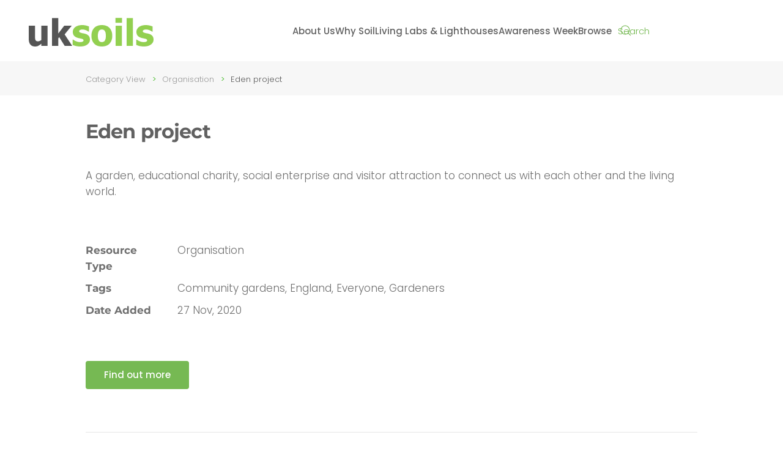

--- FILE ---
content_type: text/html; charset=utf-8
request_url: https://uksoils.org/category-view/58-organisation/348-eden-project
body_size: 8587
content:
<!DOCTYPE html>
<html lang="en-gb" dir="ltr">
    <head>
        <meta name="viewport" content="width=device-width, initial-scale=1">
        <link rel="icon" href="/images/android-chrome-192x192.png" sizes="any">
                <link rel="apple-touch-icon" href="/images/android-chrome-192x192.png">
        <meta charset="utf-8">
	<meta name="author" content="Super User">
	<meta name="robots" content="index, follow, max-snippet:-1, max-image-preview:large, max-video-preview:-1">
	<meta name="description" content="Educational garden and social entreprise  to connect people with nature ">
	<title>Eden project</title>
	<link href="https://uksoils.org/component/finder/search?format=opensearch&amp;Itemid=101" rel="search" title="OpenSearch UK Soils" type="application/opensearchdescription+xml">
<link href="/media/vendor/joomla-custom-elements/css/joomla-alert.min.css?0.2.0" rel="stylesheet" />
	<link href="/media/system/css/joomla-fontawesome.min.css?4.5.28" rel="preload" as="style" onload="this.onload=null;this.rel='stylesheet'" />
	<link href="/templates/yootheme/css/theme.9.css?1759308340" rel="stylesheet" />
	<link href="/templates/yootheme/css/theme.update.css?4.5.28" rel="stylesheet" />
	<link href="https://fonts.googleapis.com/css?family=Roboto:300,300i,400,400i,600,600i,700,700i&amp;amp;subset=cyrillic,cyrillic-ext,latin-ext" rel="stylesheet" />
	<link href="/media/com_twitterfeedpro/css/frontend.css?v=2.9.2" rel="stylesheet" />
	<style>.my-own-class {opacity: 0; position: absolute; top: 0; left: 0; height: 0; width: 0; z-index: -1;}</style>
<script src="/media/vendor/awesomplete/js/awesomplete.min.js?1.1.5" defer></script>
	<script type="application/json" class="joomla-script-options new">{"joomla.jtext":{"JLIB_JS_AJAX_ERROR_OTHER":"An error has occurred while fetching the JSON data: HTTP %s status code.","JLIB_JS_AJAX_ERROR_PARSE":"A parse error has occurred while processing the following JSON data:<br><code style=\"color:inherit;white-space:pre-wrap;padding:0;margin:0;border:0;background:inherit;\">%s<\/code>","ERROR":"Error","MESSAGE":"Message","NOTICE":"Notice","WARNING":"Warning","JCLOSE":"Close","JOK":"OK","JOPEN":"Open"},"finder-search":{"url":"\/component\/finder\/?task=suggestions.suggest&amp;format=json&amp;tmpl=component&amp;Itemid=101"},"system.paths":{"root":"","rootFull":"https:\/\/uksoils.org\/","base":"","baseFull":"https:\/\/uksoils.org\/"},"csrf.token":"2df88f584831c14bfac59a37975a6862"}</script>
	<script src="/media/system/js/core.min.js?37ffe4186289eba9c5df81bea44080aff77b9684"></script>
	<script src="/media/com_finder/js/finder-es5.min.js?e6d3d1f535e33b5641e406eb08d15093e7038cc2" nomodule defer></script>
	<script src="/media/system/js/messages-es5.min.js?c29829fd2432533d05b15b771f86c6637708bd9d" nomodule defer></script>
	<script src="/media/com_finder/js/finder.min.js?a2c3894d062787a266d59d457ffba5481b639f64" type="module"></script>
	<script src="/media/system/js/messages.min.js?7f7aa28ac8e8d42145850e8b45b3bc82ff9a6411" type="module"></script>
	<script src="/media/vendor/jquery/js/jquery.min.js?3.7.1"></script>
	<script src="/media/legacy/js/jquery-noconflict.min.js?647005fc12b79b3ca2bb30c059899d5994e3e34d"></script>
	<script src="/templates/yootheme/packages/theme-analytics/app/analytics.min.js?4.5.28" defer></script>
	<script src="/templates/yootheme/packages/theme-cookie/app/cookie.min.js?4.5.28" defer></script>
	<script src="/templates/yootheme/vendor/assets/uikit/dist/js/uikit.min.js?4.5.28"></script>
	<script src="/templates/yootheme/vendor/assets/uikit/dist/js/uikit-icons-design-bites.min.js?4.5.28"></script>
	<script src="/templates/yootheme/js/theme.js?4.5.28"></script>
	<script src="/media/com_twitterfeedpro/js/frontend.js?v=2.9.2" defer></script>
	<script>window.yootheme ||= {}; var $theme = yootheme.theme = {"google_analytics":"G-9ESGQS2GB2","google_analytics_anonymize":"","cookie":{"mode":"consent","template":"<div class=\"tm-cookie-banner uk-section uk-section-xsmall uk-section-muted uk-position-bottom uk-position-fixed\">\n        <div class=\"uk-container uk-container-expand uk-text-center\">\n\n            <p>By using this website, you agree to the use of cookies as described in our <a href=\"privacy-policy\" title=\"Privacy Policy\" target=\"_blank\" rel=\"noopener noreferrer\">Privacy Policy<\/a>.<\/p>\n                            <button type=\"button\" class=\"js-accept uk-button uk-button-primary uk-margin-small-left\" data-uk-toggle=\"target: !.uk-section; animation: true\">Ok<\/button>\n            \n                        <button type=\"button\" class=\"js-reject uk-button uk-button-text uk-margin-small-left\" data-uk-toggle=\"target: !.uk-section; animation: true\">No, Thanks<\/button>\n            \n        <\/div>\n    <\/div>","position":"bottom"},"i18n":{"close":{"label":"Close"},"totop":{"label":"Back to top"},"marker":{"label":"Open"},"navbarToggleIcon":{"label":"Open Menu"},"paginationPrevious":{"label":"Previous page"},"paginationNext":{"label":"Next Page"},"searchIcon":{"toggle":"Open Search","submit":"Submit Search"},"slider":{"next":"Next slide","previous":"Previous slide","slideX":"Slide %s","slideLabel":"%s of %s"},"slideshow":{"next":"Next slide","previous":"Previous slide","slideX":"Slide %s","slideLabel":"%s of %s"},"lightboxPanel":{"next":"Next slide","previous":"Previous slide","slideLabel":"%s of %s","close":"Close"}}};</script>
	<script>
					document.addEventListener("DOMContentLoaded", function(event) {
												
						const form = document.getElementById("");
						if(form === null || form === undefined) {							
						} else {															
							const el = document.createElement("input");
							el.className = "my-own-class";
							el.id = "378_";
							el.name = "378_";
						
							form.appendChild(el);						
							document.getElementById("378_").tabIndex = "-1";
						}
						
					});						
				</script>
	<!-- Start: Google Structured Data -->
			
<script type="application/ld+json" data-type="gsd">
{
    "@context": "https://schema.org",
    "@type": "BreadcrumbList",
    "itemListElement": [
        {
            "@type": "ListItem",
            "position": 1,
            "name": "Home",
            "item": "https://uksoils.org"
        },
        {
            "@type": "ListItem",
            "position": 2,
            "name": "Category View",
            "item": "https://uksoils.org/category-view"
        },
        {
            "@type": "ListItem",
            "position": 3,
            "name": "Organisation",
            "item": "https://uksoils.org/category-view/58-organisation"
        },
        {
            "@type": "ListItem",
            "position": 4,
            "name": "Eden project",
            "item": "https://uksoils.org/category-view/58-organisation/348-eden-project"
        }
    ]
}
</script>
<meta name="twitter:card" content="summary_large_image">
<meta name="twitter:url" content="https://uksoils.org"/>
<link rel="canonical" href="https://uksoils.org"/>
			<!-- End: Google Structured Data -->
	<script type="application/json" id="tfp-frontend-cfg">{"i18n":{"posts":"Posts","posts_":"Posts","photos":"Photos","videos":"Videos","like_page":"COM_TWITTERFEEDPRO_LIKE_PAGE","share":"Share","people_like_this":"people like this","display_created_date":"Show created date","display_fb_link":"Show link to Twitter","likes":"likes","comments":"comments","shares":"shares","view_on_fb":"View on Twitter","items_per_page":"Items per page","load_more":"Load more","all_photos":"All Photos","albums":"Albums","show_more":"Show More","show_less":"Show Less","ajax_error":"AJAX error","connect_to_facebook":"Please click \"Connect to Twitter\" button and authorize the application","photos_":"photo","tweets":"Tweets","following":"Following","followers":"Followers","likes_2":"Likes","follow":"Follow","no_posts_found":"No tweets found."},"feedConfig":{"id":0,"ajax_url":"\/component\/twitterfeedpro\/?task=widget.data&language=en-GB","alldata_uri":"\/component\/twitterfeedpro\/?task=widget.alldata&language=en-GB","templates_url":"\/media\/com_twitterfeedpro\/templates\/","template":"feed","version":"2.9.2"}}</script>

    </head>
    <body class="">

        <div class="uk-hidden-visually uk-notification uk-notification-top-left uk-width-auto">
            <div class="uk-notification-message">
                <a href="#tm-main" class="uk-link-reset">Skip to main content</a>
            </div>
        </div>

        
        
        <div class="tm-page">

                        


<header class="tm-header-mobile uk-hidden@m">


        <div uk-sticky show-on-up animation="uk-animation-slide-top" cls-active="uk-navbar-sticky" sel-target=".uk-navbar-container">
    
        <div class="uk-navbar-container">

            <div class="uk-container uk-container-expand">
                <nav class="uk-navbar" uk-navbar="{&quot;align&quot;:&quot;left&quot;,&quot;container&quot;:&quot;.tm-header-mobile &gt; [uk-sticky]&quot;,&quot;boundary&quot;:&quot;.tm-header-mobile .uk-navbar-container&quot;}">

                    
                                        <div class="uk-navbar-center">

                                                    <a href="https://uksoils.org/" aria-label="Back to home" class="uk-logo uk-navbar-item">
    <picture>
<source type="image/webp" srcset="/templates/yootheme/cache/a1/logo-l-grey-a15abd35.webp 222w" sizes="(min-width: 222px) 222px">
<img alt="Design Bites" loading="eager" src="/templates/yootheme/cache/11/logo-l-grey-110be2b2.png" width="222" height="50">
</picture></a>
                        
                        
                    </div>
                    
                                        <div class="uk-navbar-right">

                        
                                                    <a uk-toggle href="#tm-dialog-mobile" class="uk-navbar-toggle">

        
        <div uk-navbar-toggle-icon></div>

        
    </a>
                        
                    </div>
                    
                </nav>
            </div>

        </div>

        </div>
    



        <div id="tm-dialog-mobile" uk-offcanvas="container: true; overlay: true" mode="push" flip>
        <div class="uk-offcanvas-bar uk-flex uk-flex-column">

                        <button class="uk-offcanvas-close uk-close-large" type="button" uk-close uk-toggle="cls: uk-close-large; mode: media; media: @s"></button>
            
                        <div class="uk-margin-auto-vertical uk-text-center">
                
<div class="uk-grid uk-child-width-1-1" uk-grid>    <div>
<div class="uk-panel" id="module-menu-dialog-mobile">

    
    
<ul class="uk-nav uk-nav-primary uk-nav- uk-nav-center">
    
	<li class="item-168"><a href="/about-us">About Us</a></li>
	<li class="item-169"><a href="/why-soil">Why Soil</a></li>
	<li class="item-171"><a href="/living-labs-lighthouses">Living Labs &amp; Lighthouses</a></li>
	<li class="item-673 uk-parent"><a href="/uksaw">Awareness Week</a>
	<ul class="uk-nav-sub">

		<li class="item-826"><a href="/uksaw/uksaw23-cta">Call to Action</a></li>
		<li class="item-684"><a href="/uksaw/lexicon">Lexicon</a></li>
		<li class="item-677"><a href="/uksaw/top-tips">Top Tips</a></li>
		<li class="item-686"><a href="/uksaw/logos">Logos</a></li></ul></li>
	<li class="item-170"><a href="/resource-type">Browse</a></li></ul>

</div>
</div>    <div>
<div class="uk-panel" id="module-tm-4">

    
    

    <form id="search-tm-4" action="/component/finder/search?Itemid=101" method="get" role="search" class="uk-search js-finder-searchform uk-search-default uk-width-1-1"><span uk-search-icon></span><input name="q" class="js-finder-search-query uk-search-input" placeholder="Search" required aria-label="Search" type="search"><input type="hidden" name="Itemid" value="101"></form>
    

</div>
</div></div>
            </div>
            
            
        </div>
    </div>
    
    
    

</header>




<header class="tm-header uk-visible@m">



        <div uk-sticky media="@m" show-on-up animation="uk-animation-slide-top" cls-active="uk-navbar-sticky" sel-target=".uk-navbar-container">
    
        <div class="uk-navbar-container">

            <div class="uk-container uk-container-expand">
                <nav class="uk-navbar" uk-navbar="{&quot;align&quot;:&quot;left&quot;,&quot;container&quot;:&quot;.tm-header &gt; [uk-sticky]&quot;,&quot;boundary&quot;:&quot;.tm-header .uk-navbar-container&quot;}">

                                        <div class="uk-navbar-left ">

                                                    <a href="https://uksoils.org/" aria-label="Back to home" class="uk-logo uk-navbar-item">
    <picture>
<source type="image/webp" srcset="/templates/yootheme/cache/bd/logo-uk-soils-small-bdba4600.webp 220w" sizes="(min-width: 220px) 220px">
<img alt="Design Bites" loading="eager" src="/templates/yootheme/cache/35/logo-uk-soils-small-35e11cf1.png" width="220" height="61">
</picture><img class="uk-logo-inverse" alt="Design Bites" loading="eager" width="100" height="38" src="/images/yootheme/logo-inverted.svg"></a>
                        
                        
                        
                    </div>
                    
                    
                                        <div class="uk-navbar-right">

                                                    
<ul class="uk-navbar-nav">
    
	<li class="item-168"><a href="/about-us">About Us</a></li>
	<li class="item-169"><a href="/why-soil">Why Soil</a></li>
	<li class="item-171"><a href="/living-labs-lighthouses">Living Labs &amp; Lighthouses</a></li>
	<li class="item-673 uk-parent"><a href="/uksaw">Awareness Week</a>
	<div class="uk-drop uk-navbar-dropdown"><div><ul class="uk-nav uk-navbar-dropdown-nav">

		<li class="item-826"><a href="/uksaw/uksaw23-cta">Call to Action</a></li>
		<li class="item-684"><a href="/uksaw/lexicon">Lexicon</a></li>
		<li class="item-677"><a href="/uksaw/top-tips">Top Tips</a></li>
		<li class="item-686"><a href="/uksaw/logos">Logos</a></li></ul></div></div></li>
	<li class="item-170"><a href="/resource-type">Browse</a></li></ul>

                        
                                                    
<div class="uk-navbar-item" id="module-tm-3">

    
    

    <form id="search-tm-3" action="/component/finder/search?Itemid=101" method="get" role="search" class="uk-search js-finder-searchform uk-search-navbar"><span uk-search-icon></span><input name="q" class="js-finder-search-query uk-search-input" placeholder="Search" required aria-label="Search" type="search"><input type="hidden" name="Itemid" value="101"></form>
    

</div>

                        
                    </div>
                    
                </nav>
            </div>

        </div>

        </div>
    







</header>

            
            

            <main id="tm-main" >

                
                <div id="system-message-container" aria-live="polite"></div>

                <!-- Builder #template-EXK5GrkK -->
<div class="uk-section-muted uk-section uk-section-xsmall">
    
        
        
        
            
                                <div class="uk-container uk-container-small">                
                    <div class="uk-grid tm-grid-expand uk-child-width-1-1 uk-grid-margin">
<div class="uk-width-1-1">
    
        
            
            
            
                
                    

<nav aria-label="Breadcrumb">
    <ul class="uk-breadcrumb uk-margin-remove-bottom" vocab="https://schema.org/" typeof="BreadcrumbList">
    
            <li property="itemListElement" typeof="ListItem">            <a href="/category-view" property="item" typeof="WebPage"><span property="name">Category View</span></a>
            <meta property="position" content="1">
            </li>    
            <li property="itemListElement" typeof="ListItem">            <a href="/category-view/58-organisation" property="item" typeof="WebPage"><span property="name">Organisation</span></a>
            <meta property="position" content="2">
            </li>    
            <li property="itemListElement" typeof="ListItem">            <span property="name" aria-current="page">Eden project</span>            <meta property="position" content="3">
            </li>    
    </ul>
</nav>

                
            
        
    
</div></div>
                                </div>                
            
        
    
</div>
<div class="uk-section-default uk-section uk-section-small">
    
        
        
        
            
                                <div class="uk-container uk-container-small">                
                    <div class="uk-grid tm-grid-expand uk-child-width-1-1 uk-grid-margin">
<div class="uk-width-1-1">
    
        
            
            
            
                
                    
<h1 class="uk-h1">        Eden project    </h1><div class="uk-panel uk-margin-medium"><p>A garden, educational charity, social enterprise and visitor attraction to connect us with each other and the living world.</p></div>
<ul class="uk-list uk-margin-large uk-margin-remove-bottom">        <li class="el-item">

    <div class="uk-child-width-expand uk-grid-column-medium uk-grid-row-small" uk-grid>        <div class="uk-width-small uk-text-break">
            
            
<div class="el-title uk-margin-remove uk-font-primary">Resource Type</div>
            
        </div>        <div>

            
            <div class="el-content uk-panel"><a class="uk-link-reset uk-margin-remove-last-child" href="/category-view/58-organisation">Organisation</a></div>
                                    
        </div>
    </div>
</li>
        <li class="el-item">

    <div class="uk-child-width-expand uk-grid-column-medium uk-grid-row-small" uk-grid>        <div class="uk-width-small uk-text-break">
            
            
<div class="el-title uk-margin-remove uk-font-primary">Tags</div>
            
        </div>        <div>

            
            <div class="el-content uk-panel">Community gardens, England, Everyone, Gardeners</div>
                                    
        </div>
    </div>
</li>
        <li class="el-item">

    <div class="uk-child-width-expand uk-grid-column-medium uk-grid-row-small" uk-grid>        <div class="uk-width-small uk-text-break">
            
            
<div class="el-title uk-margin-remove uk-font-primary">Date Added</div>
            
        </div>        <div>

            
            <div class="el-content uk-panel">27 Nov, 2020</div>
                                    
        </div>
    </div>
</li>
    </ul>
<div class="uk-margin-large">
    
    
        
        
<a class="el-content uk-button uk-button-primary" title="Find out more" href="https://www.edenproject.com/" target="_blank">
    
        Find out more    
    
</a>


        
    
    
</div>
<hr class="uk-margin-medium">
                
            
        
    
</div></div><div class="uk-grid tm-grid-expand uk-child-width-1-1 uk-margin">
<div class="uk-width-1-1@m">
    
        
            
            
            
                
                    
<h2 class="uk-h3 uk-heading-bullet uk-margin-medium">        You Might Also Like    </h2>
<div class="uk-margin uk-text-center">
    
        <div class="uk-grid uk-child-width-1-1 uk-child-width-1-2@s uk-child-width-1-4@m uk-grid-match" uk-grid>                <div>
<div class="el-item uk-flex uk-flex-column">
        <a class="uk-flex-1 uk-card uk-card-default uk-card-small uk-card-hover uk-link-toggle" href="/category-view/58-organisation/606-gsp-fao">    
        
            
                
            
            
                                <div class="uk-card-media-top">

    
                <picture>
<source type="image/webp" srcset="/templates/yootheme/cache/ea/Screenshot_2021-03-09_at_111533-ea0d52c0.webp 610w, /templates/yootheme/cache/e6/Screenshot_2021-03-09_at_111533-e634e714.webp 768w, /templates/yootheme/cache/49/Screenshot_2021-03-09_at_111533-493f6244.webp 1024w, /templates/yootheme/cache/aa/Screenshot_2021-03-09_at_111533-aa43d950.webp 1220w" sizes="(min-width: 610px) 610px">
<img src="/templates/yootheme/cache/06/Screenshot_2021-03-09_at_111533-060bc601.png" width="610" height="276" alt="UN FAO Global Soil Partnership" loading="lazy" class="el-image">
</picture>        
        
    
</div>                
                                <div class="uk-card-body uk-margin-remove-first-child">                
                    

        
                <h3 class="el-title uk-h5 uk-font-primary uk-margin-top uk-margin-remove-bottom">                        Global Soil Partnership (UN FAO)                    </h3>        
        
    
        
        
        
        
        

                                </div>                
                
            
        
        </a>    
</div></div>
                <div>
<div class="el-item uk-flex uk-flex-column">
        <a class="uk-flex-1 uk-card uk-card-default uk-card-small uk-card-hover uk-link-toggle" href="/category-view/58-organisation/605-earthworm-foundation">    
        
            
                
            
            
                                <div class="uk-card-media-top">

    
                <picture>
<source type="image/webp" srcset="/templates/yootheme/cache/5f/earthworm-foundation-logo-800x360px-5fc07039.webp 610w, /templates/yootheme/cache/b7/earthworm-foundation-logo-800x360px-b728848b.webp 768w, /templates/yootheme/cache/a4/earthworm-foundation-logo-800x360px-a4f3e862.webp 798w, /templates/yootheme/cache/4b/earthworm-foundation-logo-800x360px-4ba15e83.webp 799w" sizes="(min-width: 610px) 610px">
<img src="/templates/yootheme/cache/0b/earthworm-foundation-logo-800x360px-0b7de51f.png" width="610" height="275" alt="Earthworm Foundation" loading="lazy" class="el-image">
</picture>        
        
    
</div>                
                                <div class="uk-card-body uk-margin-remove-first-child">                
                    

        
                <h3 class="el-title uk-h5 uk-font-primary uk-margin-top uk-margin-remove-bottom">                        Earthworm Foundation                    </h3>        
        
    
        
        
        
        
        

                                </div>                
                
            
        
        </a>    
</div></div>
                <div>
<div class="el-item uk-flex uk-flex-column">
        <a class="uk-flex-1 uk-card uk-card-default uk-card-small uk-card-hover uk-link-toggle" href="/category-view/58-organisation/535-garden-organic">    
        
            
                
            
            
                                <div class="uk-card-media-top">

    
                <picture>
<source type="image/webp" srcset="/templates/yootheme/cache/b6/Garden-Organic-low-res800x360px-b61d48f8.webp 610w, /templates/yootheme/cache/81/Garden-Organic-low-res800x360px-812153b9.webp 768w, /templates/yootheme/cache/be/Garden-Organic-low-res800x360px-bee23953.webp 799w, /templates/yootheme/cache/e4/Garden-Organic-low-res800x360px-e43dcc42.webp 800w" sizes="(min-width: 610px) 610px">
<img src="/templates/yootheme/cache/0b/Garden-Organic-low-res800x360px-0b8dc1bb.jpeg" width="610" height="274" alt="Garden Organic is a charity promoting organic gardening" loading="lazy" class="el-image">
</picture>        
        
    
</div>                
                                <div class="uk-card-body uk-margin-remove-first-child">                
                    

        
                <h3 class="el-title uk-h5 uk-font-primary uk-margin-top uk-margin-remove-bottom">                        Garden Organic                    </h3>        
        
    
        
        
        
        
        

                                </div>                
                
            
        
        </a>    
</div></div>
                <div>
<div class="el-item uk-flex uk-flex-column">
        <a class="uk-flex-1 uk-card uk-card-default uk-card-small uk-card-hover uk-link-toggle" href="/category-view/58-organisation/533-global-network-lh-farms">    
        
            
                
            
            
                                <div class="uk-card-media-top">

    
                <picture>
<source type="image/webp" srcset="/templates/yootheme/cache/75/Global-Network-LH-Farms-logo-7564b1d7.webp 609w, /templates/yootheme/cache/91/Global-Network-LH-Farms-logo-9184d07f.webp 610w" sizes="(min-width: 610px) 610px">
<img src="/templates/yootheme/cache/7d/Global-Network-LH-Farms-logo-7d5bb29c.png" width="610" height="334" alt="GNLHF logos" loading="lazy" class="el-image">
</picture>        
        
    
</div>                
                                <div class="uk-card-body uk-margin-remove-first-child">                
                    

        
                <h3 class="el-title uk-h5 uk-font-primary uk-margin-top uk-margin-remove-bottom">                        Global Network of Lighthouse Farms                    </h3>        
        
    
        
        
        
        
        

                                </div>                
                
            
        
        </a>    
</div></div>
                </div>
    
</div>
                
            
        
    
</div></div>
                                </div>                
            
        
    
</div>

                
            </main>

            

                        <footer>
                <!-- Builder #footer --><style class="uk-margin-remove-adjacent">#footer\#0 p{font-size: 15px}#footer\#1 p{font-size: 15px}</style>
<div class="uk-section-secondary uk-section uk-section-small">
    
        
        
        
            
                                <div class="uk-container uk-container-xlarge">                
                    <div class="uk-grid tm-grid-expand uk-grid-column-small uk-grid-row-large uk-grid-margin-large" uk-grid>
<div class="uk-width-1-1@s uk-width-3-5@m">
    
        
            
            
            
                
                    
<div class="uk-margin uk-margin-remove-bottom">
        <picture>
<source type="image/webp" srcset="/templates/yootheme/cache/b6/logo-white-b692d516.webp 209w" sizes="(min-width: 209px) 209px">
<img src="/templates/yootheme/cache/06/logo-white-062f2570.png" width="209" height="47" class="el-image" alt loading="lazy">
</picture>    
    
</div>
<div class="uk-h3 uk-margin-small uk-text-left@m uk-text-left">        The community hub for all things soil    </div><div class="uk-panel uk-margin uk-margin-remove-top uk-width-xlarge"><p>uksoils is a consortium of scientific, campaigning and awareness raising organisations, all with a specialist knowledge of soil health, founded by UK Centre for Ecology and Hydrology, Sustainable Soils Alliance, Earthwatch and University of Sheffield.</p></div>
<div class="uk-margin uk-text-left" uk-scrollspy="target: [uk-scrollspy-class];">    <ul class="uk-child-width-auto uk-grid-small uk-flex-inline uk-flex-middle" uk-grid>
            <li class="el-item">
<a class="el-link uk-icon-button" href="https://twitter.com/uksoils" target="_blank" rel="noreferrer"><span uk-icon="icon: twitter;"></span></a></li>
            <li class="el-item">
<a class="el-link uk-icon-button" href="https://www.instagram.com/uksoils/" target="_blank" rel="noreferrer"><span uk-icon="icon: instagram;"></span></a></li>
            <li class="el-item">
<a class="el-link uk-icon-button" href="https://m.facebook.com/uksoils/" target="_blank" rel="noreferrer"><span uk-icon="icon: facebook;"></span></a></li>
            <li class="el-item">
<a class="el-link uk-icon-button" href="https://www.linkedin.com/company/uksoils/" target="_blank" rel="noreferrer"><span uk-icon="icon: linkedin;"></span></a></li>
    
    </ul></div>
                
            
        
    
</div>
<div class="uk-width-1-2@s uk-width-1-5@m">
    
        
            
            
            
                
                    
<h3 class="uk-h5 uk-font-default uk-width-small uk-margin-auto uk-text-left@s uk-text-center">        Organisation    </h3>
<ul class="uk-list uk-width-small uk-margin-auto uk-text-left@s uk-text-center" id="footer#0">
    
    
                <li class="el-item">            <div class="el-content uk-panel"><a href="/about-us" class="el-link uk-link-muted uk-margin-remove-last-child"><p>About Us</p></a></div>        </li>                <li class="el-item">            <div class="el-content uk-panel"><a href="/why-soil" class="el-link uk-link-muted uk-margin-remove-last-child"><p>Why Soils</p></a></div>        </li>                <li class="el-item">            <div class="el-content uk-panel"><a href="/living-labs-lighthouses" class="el-link uk-link-muted uk-margin-remove-last-child"><p>Living Labs &amp; Lighthouses</p></a></div>        </li>                <li class="el-item">            <div class="el-content uk-panel"><a href="/contact" class="el-link uk-link-muted uk-margin-remove-last-child"><p>Contact Us</p></a></div>        </li>                <li class="el-item">            <div class="el-content uk-panel"><a href="/privacy-policy" class="el-link uk-link-muted uk-margin-remove-last-child"><p>Privacy Policy</p></a></div>        </li>                <li class="el-item">            <div class="el-content uk-panel"><a href="https://i4creating.com" class="el-link uk-link-muted uk-margin-remove-last-child"><p>Site: i4creating.com</p></a></div>        </li>        
    
    
</ul>
                
            
        
    
</div>
<div class="uk-width-1-2@s uk-width-1-5@m">
    
        
            
            
            
                
                    
<h3 class="uk-h5 uk-font-default uk-width-small uk-margin-auto uk-text-left@s uk-text-center">        Resources    </h3>
<ul class="uk-list uk-width-small uk-margin-auto uk-text-left@s uk-text-center" id="footer#1">
    
    
                <li class="el-item">            <div class="el-content uk-panel"><a href="/resource-type" class="el-link uk-link-muted uk-margin-remove-last-child"><p>Browse content</p></a></div>        </li>                <li class="el-item">            <div class="el-content uk-panel"><a href="/#topic" uk-scroll class="el-link uk-link-muted uk-margin-remove-last-child"><p>Browse by topic</p></a></div>        </li>                <li class="el-item">            <div class="el-content uk-panel"><a href="/category/inspire" class="el-link uk-link-muted uk-margin-remove-last-child"><p>Inspire</p></a></div>        </li>                <li class="el-item">            <div class="el-content uk-panel"><a href="/category/learn" class="el-link uk-link-muted uk-margin-remove-last-child"><p>Learn</p></a></div>        </li>                <li class="el-item">            <div class="el-content uk-panel"><a href="/category/connect" class="el-link uk-link-muted uk-margin-remove-last-child"><p>Connect</p></a></div>        </li>                <li class="el-item">            <div class="el-content uk-panel"><a href="/category/get-started" class="el-link uk-link-muted uk-margin-remove-last-child"><p>Get Started</p></a></div>        </li>        
    
    
</ul>
                
            
        
    
</div></div><div class="uk-grid tm-grid-expand uk-child-width-1-1 uk-grid-margin">
<div class="uk-width-1-1">
    
        
            
            
            
                
                    
<div class="uk-margin uk-text-center@s uk-text-center">
    
        <div class="uk-grid uk-child-width-auto uk-child-width-auto@s uk-child-width-auto@m uk-child-width-auto@l uk-child-width-auto@xl uk-grid-match" uk-grid>                <div>
<div class="el-item uk-panel uk-margin-remove-first-child">
    
        
            
                
            
            
                                

    
                <picture>
<source type="image/webp" srcset="/templates/yootheme/cache/80/logo-footer-uceh-807f19b2.webp 262w, /templates/yootheme/cache/bf/logo-footer-uceh-bfbf936f.webp 340w" sizes="(min-width: 262px) 262px">
<img src="/templates/yootheme/cache/64/logo-footer-uceh-64f660b6.png" width="262" height="60" alt loading="lazy" class="el-image">
</picture>        
        
    
                
                
                    

        
        
        
    
        
        
        
        
        

                
                
            
        
    
</div></div>
                <div>
<div class="el-item uk-panel uk-margin-remove-first-child">
    
        
            
                
            
            
                                

    
                <picture>
<source type="image/webp" srcset="/templates/yootheme/cache/1f/logo-footer-ssa-1fa819d9.webp 94w, /templates/yootheme/cache/d2/logo-footer-ssa-d29fd226.webp 188w" sizes="(min-width: 94px) 94px">
<img src="/templates/yootheme/cache/5a/logo-footer-ssa-5a6c2a4f.png" width="94" height="60" alt loading="lazy" class="el-image">
</picture>        
        
    
                
                
                    

        
        
        
    
        
        
        
        
        

                
                
            
        
    
</div></div>
                <div>
<div class="el-item uk-panel uk-margin-remove-first-child">
    
        
            
                
            
            
                                

    
                <picture>
<source type="image/webp" srcset="/templates/yootheme/cache/b7/logo-footer-usisf-b780eceb.webp 175w, /templates/yootheme/cache/b8/logo-footer-usisf-b8babfef.webp 350w" sizes="(min-width: 175px) 175px">
<img src="/templates/yootheme/cache/92/logo-footer-usisf-9233b3e8.png" width="175" height="60" alt loading="lazy" class="el-image">
</picture>        
        
    
                
                
                    

        
        
        
    
        
        
        
        
        

                
                
            
        
    
</div></div>
                <div>
<div class="el-item uk-panel uk-margin-remove-first-child">
    
        
            
                
            
            
                                

    
                <picture>
<source type="image/webp" srcset="/templates/yootheme/cache/a8/logo-footer-ew-a803a223.webp 278w, /templates/yootheme/cache/5d/logo-footer-ew-5dc06f40.webp 333w, /templates/yootheme/cache/7d/logo-footer-ew-7d52130b.webp 334w" sizes="(min-width: 278px) 278px">
<img src="/templates/yootheme/cache/e4/logo-footer-ew-e45f498e.png" width="278" height="60" alt loading="lazy" class="el-image">
</picture>        
        
    
                
                
                    

        
        
        
    
        
        
        
        
        

                
                
            
        
    
</div></div>
                <div>
<div class="el-item uk-panel uk-margin-remove-first-child">
    
        
            
                
            
            
                                

    
                <picture>
<source type="image/webp" srcset="/templates/yootheme/cache/ee/logo-footer-sruc-ee98d940.webp 88w, /templates/yootheme/cache/6a/logo-footer-sruc-6abda247.webp 176w" sizes="(min-width: 88px) 88px">
<img src="/templates/yootheme/cache/36/logo-footer-sruc-36304e06.png" width="88" height="60" alt loading="lazy" class="el-image">
</picture>        
        
    
                
                
                    

        
        
        
    
        
        
        
        
        

                
                
            
        
    
</div></div>
                </div>
    
</div>
                
            
        
    
</div></div>
                                </div>                
            
        
    
</div>            </footer>
            
        </div>

        
        

    </body>
</html>


--- FILE ---
content_type: image/svg+xml
request_url: https://uksoils.org/images/yootheme/logo-inverted.svg
body_size: 4945
content:
<svg xmlns="http://www.w3.org/2000/svg" width="100" height="38" viewBox="0 0 100 38">
  <path fill="#fff" d="M58.32,6.45a2.72,2.72,0,0,0,.89.23A16.17,16.17,0,0,0,61.4,6.5l2.18-5.1A22.52,22.52,0,0,0,61.09.48,10.12,10.12,0,0,0,59.29.1C58.73,0,58,0,57.86.27a11.79,11.79,0,0,0-.61,1.91A7.08,7.08,0,0,0,57,3.83a4.66,4.66,0,0,0,.6,1.89A1.5,1.5,0,0,0,58.32,6.45ZM76.8,20.89c.6-2.84,1.89-9.21,2.48-13.15.09-.54.21-.81-.09-.93a27.08,27.08,0,0,0-3.94-1.19c-.42-.11-.84-.3-1,.08a12.43,12.43,0,0,0-.71,2.05,4.19,4.19,0,0,0-2-1.81c-1.94-.74-3.53-.88-4.93.49s-2.15,2.87-3,6.06A16.68,16.68,0,0,0,63,16.71c-1.33,2.05-3.18,4.36-4.54,5a41.48,41.48,0,0,1,1.15-6.92c.3-1,.88-2.62,1.8-4.84.31-.75-4.09-2.22-4.82-2.08-.13,0-.35,0-.69.78a24.86,24.86,0,0,0-.84,2.43A14.31,14.31,0,0,1,49.37,15c-.08-.25-.17-.5-.25-.76a4.2,4.2,0,0,1,.57-3.82A25.76,25.76,0,0,1,51.4,8.23a.46.46,0,0,0,0-.65h0a.27.27,0,0,0-.08-.07C49.85,6.34,46.78,4.89,46.24,5a1.17,1.17,0,0,0-.5.38A11.84,11.84,0,0,0,43.3,9.69a7.52,7.52,0,0,0,0,5q.29.69.6,1.32a9.57,9.57,0,0,0-3.44.93,4.4,4.4,0,0,0-2.09,3.69c-2.2,1.78-5.71,3.65-6.48.93a9.06,9.06,0,0,1-.38-2,14.3,14.3,0,0,0,5.45-3c2.42-1.93,5.14-5.76,2.65-8.28-1.36-1.38-3.83-3.42-5.89-2.89-3.52.92-6,4.52-7.07,8s-1.45,7.52,1,10.3c2.56,2.94,6.85,2.92,11.23-1a4,4,0,0,0,.2.35,4.65,4.65,0,0,0,.62.77,8.3,8.3,0,0,0,5.3,2,6.78,6.78,0,0,0,4.84-1.92,5.09,5.09,0,0,0,.84-5.49c-.19-.51-.39-1-.58-1.48l.44-.17A11.69,11.69,0,0,0,54,14.49c-.09.36-.18.72-.26,1.07-.44,2.08-1,5.07-.21,7.13a4.24,4.24,0,0,0,4,2.26c1.91,0,4.61-3.61,6-5.65.91,2.16,2.31,3.64,5.07,2a8,8,0,0,0,3.17-2.91c-.15.26-.63,5-1.67,5.73s-3.75.16-5.28-.81c-.15-.09-1.17.87-1.2,1a8.81,8.81,0,0,0,3.95,2.59,10.66,10.66,0,0,0,5.82.09C75.6,26.26,76.17,23.87,76.8,20.89ZM32.13,14.52a18,18,0,0,1,1.24-3.17A10.08,10.08,0,0,1,35,9a2.6,2.6,0,0,1,1.72-1,4.35,4.35,0,0,1-.17,2.45,13.4,13.4,0,0,1-1.27,2.71,23.78,23.78,0,0,1-1.86,2.61c-.68.83-1.31,1.53-1.9,2.13A16.89,16.89,0,0,1,32.13,14.52Zm13.62,7.21c-.51,1.3-2.27,2.2-3.08,1.89-.49-.19-.39-2.57.09-3.51a3.28,3.28,0,0,1,1.59-1.53c.24-.1.48-.2.73-.28l.29.59A3.71,3.71,0,0,1,45.75,21.73ZM72.84,11.17a19,19,0,0,1-1.28,4.36h0a7,7,0,0,1-2.8,3.36c-.64.35-.6-2.31-.21-4.44a17.59,17.59,0,0,1,2.23-5.94c.4-.6,1.13-1.18,1.82-.19A4.72,4.72,0,0,1,72.84,11.17Zm25.82,8.08c-.27.61-2.89,4.84-4.58,5-.75.05.7-6,.89-6.74.58-2.16,1.18-4.43,1.67-6.1s1.2-3.48-.38-4.18a13.73,13.73,0,0,0-5.45-1c-.89.09-4.53,5.86-5.81,9.84a21.83,21.83,0,0,1,1.34-6.54c.17-.4.5-1-.29-1.43A15.41,15.41,0,0,0,82.62,7a.48.48,0,0,0-.56.36,47.66,47.66,0,0,0-1.87,15.93c.07,1.51.48,1.57,1.28,1.79a4.92,4.92,0,0,0,2.36.44c1.19,0,1.28-.36,1.54-2.06a30.38,30.38,0,0,1,5-13.26c.28.11-.22,2-.84,5.26a57.18,57.18,0,0,0-1.1,9.21,1.89,1.89,0,0,0,.88,1.68,9.14,9.14,0,0,0,4.58,1.09c2.52-.31,6.1-5.24,6.14-7.25C100,19.5,98.93,18.64,98.66,19.25ZM25,8.92a16.48,16.48,0,0,0-.88-4.82C23,1.42,20.1,1,17.66.84A19.64,19.64,0,0,0,9.24,2.06,17.78,17.78,0,0,0,2.61,6.58,9.34,9.34,0,0,0,.28,10.15c-.48,1.39-.36,3.52.48,4.39A2.67,2.67,0,0,0,4,15.19l.22-.14C4.94,7.33,9.67,3.86,14.52,2.88c1.49-.23,2.59-.06,3.18,1.51a17.37,17.37,0,0,1,.59,7.06,37,37,0,0,1-1.58,7.14c-1.18,3.71-4,7.68-4.7,7.56-1.14-.19-1-1-.2-5.5A82.56,82.56,0,0,1,15.9,6.18c-1.48-.12-5-.16-6.37,1.23A5.5,5.5,0,0,0,8.22,9.58,43.24,43.24,0,0,0,6.4,23a3.38,3.38,0,0,0,.26,1.37,3.09,3.09,0,0,0,.73.92A14.44,14.44,0,0,0,14,28.19c1.87.41,3.42-.94,4.73-2.14C23.3,21.86,25.38,15.37,25,8.92Z"/>
  <path fill="#fff" d="M31.11,33.89l-.36-.08a6.37,6.37,0,0,0,.69-.25,1.57,1.57,0,0,0,.79-1.94,1.92,1.92,0,0,0-1-1.06,4.71,4.71,0,0,0-2-.37H23.68V37.7h5.55a6.14,6.14,0,0,0,1.6-.12,2.91,2.91,0,0,0,1.41-.68,1.7,1.7,0,0,0,.09-2.36A2.31,2.31,0,0,0,31.11,33.89Zm-4.76-2H29a1.06,1.06,0,0,1,.46.13.58.58,0,0,1,.21.2h0a.57.57,0,0,1-.21.77,1.27,1.27,0,0,1-.54.14H26.39c-.11,0-.15,0-.15-.14v-1.1h.11Zm3.71,3.51a.62.62,0,0,1-.56.6,5.48,5.48,0,0,1-.57,0H26.39c-.11,0-.15,0-.15-.15V34.81c0-.11,0-.14.15-.14h2.9a1.31,1.31,0,0,1,.28,0,.59.59,0,0,1,.49.69v0Zm31.81.43c-.14,0-.18,0-.17-.18s0-.46,0-.68,0-.19.19-.19H66c.21,0,.21,0,.21-.22V33.22c0-.2,0-.2-.2-.2H61.7v-.74c0-.2,0-.2.19-.2H67.1c.13,0,.18,0,.18-.17V30.39c0-.2,0-.2-.2-.2H59.32c-.2,0-.2,0-.2.2v7.14c0,.14,0,.18.19.18h8.08V35.83ZM80.43,33.7a4.38,4.38,0,0,0-2-.71c-.82-.12-1.66-.17-2.49-.28a3.46,3.46,0,0,1-.78-.21.18.18,0,0,1-.11-.1.26.26,0,0,1,.08-.35.75.75,0,0,1,.25-.13c.26-.05.52-.1.79-.13a6.56,6.56,0,0,1,1.77.09,4.58,4.58,0,0,1,1.6.61h0a.09.09,0,0,0,.13,0h0L80.88,31H80.8a13,13,0,0,0-1.37-.62,8.37,8.37,0,0,0-2.77-.4,6.79,6.79,0,0,0-2.6.45,2.86,2.86,0,0,0-1.3,1,1.87,1.87,0,0,0,.24,2.3,3.06,3.06,0,0,0,1.08.65A13.94,13.94,0,0,0,77,35a6.52,6.52,0,0,1,1.15.17.71.71,0,0,1,.32.14.37.37,0,0,1,.13.12h0a.33.33,0,0,1-.13.45h0a2,2,0,0,1-1,.23,6.33,6.33,0,0,1-3.69-.79c-.13-.08-.28-.23-.4-.21s-.23.21-.33.32l-1,1.12.13.11A7.74,7.74,0,0,0,76,37.94a8.36,8.36,0,0,0,2,0,5.09,5.09,0,0,0,1.82-.53,2.28,2.28,0,0,0,1.27-1.79A1.85,1.85,0,0,0,80.43,33.7ZM54.06,30.19H45.69c-.13,0-.14,0-.14.15V32c0,.14.05.17.18.17h2.61c.15,0,.19,0,.19.18v5.18c0,.13,0,.18.18.18H51c.21,0,.21,0,.21-.21V32.36c0-.15.05-.19.2-.19h2.76v-2ZM38,30.2h2.6v7.49H38Z"/>
</svg>
